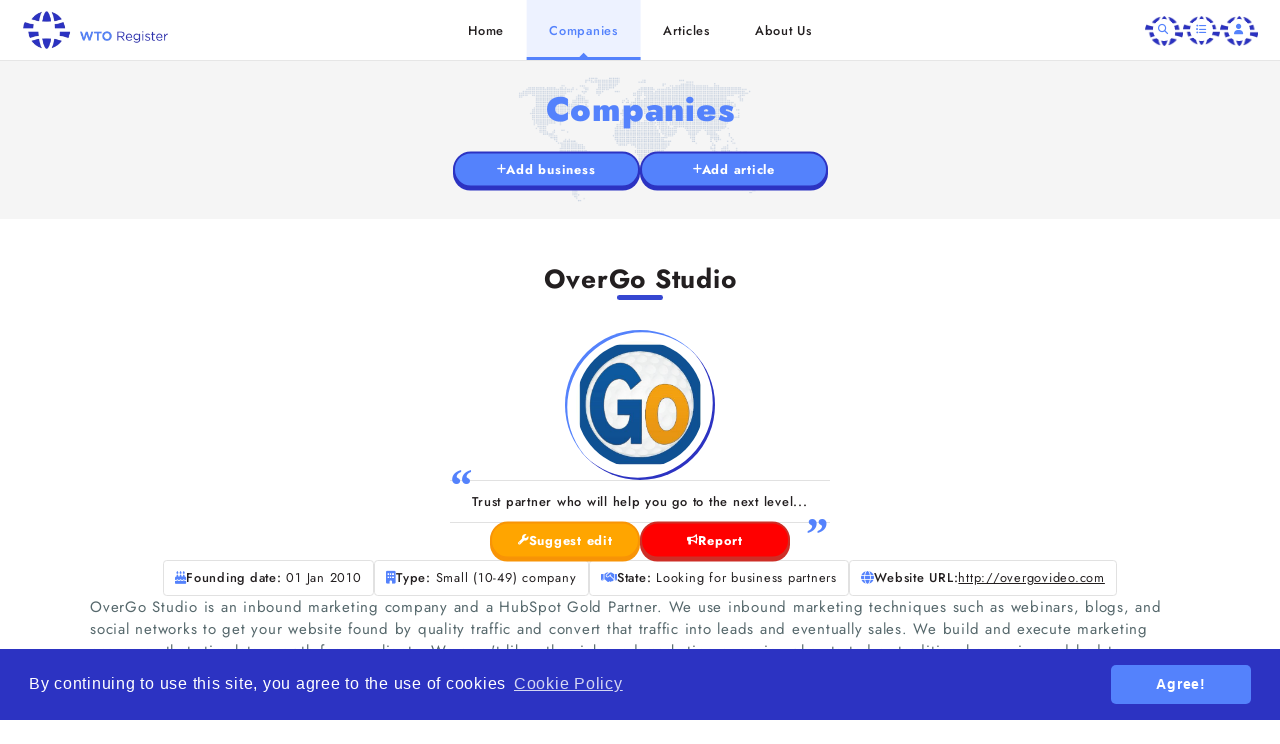

--- FILE ---
content_type: text/html; charset=utf-8
request_url: https://wtoregister.com/en/profile/25706/overgo-studio
body_size: 4241
content:
<!DOCTYPE html>
<html>
    <head>
        <title>OverGo Studio</title>
        <meta name="viewport" content="width=device-width,initial-scale=1">
        <meta name="csrf-param" content="authenticity_token" />
<meta name="csrf-token" content="TAx_dXri2mGhIK7A1HE4StsJs_LU6b_L_WNnZhtdijHNSdE48ZwYbIoEitALafV--4YSMIGwdDYhqlt4L1oI_Q" />
        

        <link rel="stylesheet" href="/assets/application-43ee0cc1b89cfed8955466df14627086f9f9cefe52bac8c28738569bb048e0bd.css" data-turbo-track="reload" />
        <script src="/assets/application-54ac9fe7e65815476fd827d9c628811be464862a7f95c3bf9974171d032bfa4e.js" data-turbo-track="reload" defer="defer"></script>

                
<!-- General -->
<meta name="description" content="OverGo Studio is an inbound marketing company and a HubSpot Gold Partner. We use inbound marketing techniques such as webinars, blogs, and social networks to get your website found by quality traffic and convert that traffic into leads and eventually sales. We build and execute marketing processe..." />
<meta name="abstract" content="WTO – World Trade Opportunity is a global platform open to all types of organizations">
<meta name="distribution" content="global">
<meta name="googlebot" content="all">
<meta name="robots" content="all">
<meta name="revisit-after" content="1 days">
<meta name="copyright" content="WTO – World Trade Opportunity is a global platform open to all types of organizations">
<meta name="author" content="wollow-soft.com">
<meta content="en" name="language" />
<meta http-equiv="content-language" content="en" />
<meta content="yes" name="allow-search" />
<meta content="all" name="audience" />

<!-- Dublin Core -->
<meta name="DC.language" CONTENT="en">
<meta name="DC.title" content="OverGo Studio" />
<meta name="DC.subject" content="website" />
<meta name="DC.creator" content="https://wollow-soft.com/" />
<meta name="DC.format" content="text/html" />
<meta name="DC.identifier" content="WTO – World Trade Opportunity is a global platform open to all types of organizations" />
<meta name="DC.source" content="text/html" />
<meta name="DC.type" content="Text" />
<meta name="DC.rights" content="All rights reserved" />

<!-- Open Graph -->
<meta property="og:title" content="OverGo Studio" />
<meta property="og:image" content="/uploads/company/000/025/706/logo/v800x800-c25cb942e601cf6ef2b0b58f3149596a.com" />
<meta property="og:description" content="OverGo Studio is an inbound marketing company and a HubSpot Gold Partner. We use inbound marketing techniques such as webinars, blogs, and social networks to get your website found by quality traffic and convert that traffic into leads and eventually sales. We build and execute marketing processe..." />
<meta property="og:locale" content="en" />
<meta property="og:url" content="https://wtoregister.com/en/profile/25706/overgo-studio" />

<!-- Twitter -->   
<meta name="twitter:card" content="summary" />
<meta name="twitter:app:name:iphone" content="WTO Register" />


<meta property="twitter:title" content="OverGo Studio" />
<meta property="twitter:description" content="OverGo Studio is an inbound marketing company and a HubSpot Gold Partner. We use inbound marketing techniques such as webinars, blogs, and social networks to get your website found by quality traffic and convert that traffic into leads and eventually sales. We build and execute marketing processe..." />
<meta property="twitter:image" content="/uploads/company/000/025/706/logo/v800x800-c25cb942e601cf6ef2b0b58f3149596a.com" />



              <link rel="canonical" href="https://wtoregister.com/en/profile/25706/overgo-studio">



        <meta name="theme-color" content="#2c33c2">
        <link rel="icon" href="https://wtoregister.com/assets/favicon-10586c962fb57645920e232be92a124b37091eb8dc7caf628582fb9816e69dd5.png" type="image/png">

        <!-- Google tag (gtag.js) 20/06/2023-->
        <script async src="https://www.googletagmanager.com/gtag/js?id=G-0PLR5NPS6Q"></script>
        <script>
            window.dataLayer = window.dataLayer || [];
            function gtag(){dataLayer.push(arguments);}
            gtag('js', new Date());

            gtag('config', 'G-0PLR5NPS6Q');
        </script>
    </head>

    <body
        data-controller="main-scripts cookies forms captcha"
        data-action="resize@window->main-scripts#resizeMethod">
        <div id="site_locale" data-locale="en" class="display-none"></div>

        <div class="loader__container--outer showed">
            <div class="loader__container--inner">
                <p>
                    <span>WTO</span>
                </p>
            </div>
        </div>
        <div class="sparks-effect__container--outer">
            <div class="alerts__container--outer">
                


            </div>
            <header>
                <!-- Modal container - search for business -->
<div
    class="modal__container--outer js-search-business-modal">
    <div class="modal__container--inner container--narrow">
        <div class="modal__container--top"> 
            <p>
                Search for business
            </p>
            <i class="fa-solid fa-xmark js-close-modal"></i>
        </div>
        <div class="modal__container--middle">
            <div class="modal__container--search">
                <form id="search-business-form" action="/en/services" accept-charset="UTF-8" method="get">
                    <input name="q[term]" type="text" placeholder="Search..." value="" />
                    <button class=""> 
                        <i class="fa-solid fa-magnifying-glass"></i>
                    </button>
</form>            </div>
        </div>
    </div>
</div>
<!-- Modal container - additional info -->
<div
    class="modal__container--outer js-information-modal">
    <div class="modal__container--inner container--narrow">
        <div class="modal__container--top"> 
            <p>
                Information
            </p>
            <i class="fa-solid fa-xmark js-close-modal"></i>
        </div>
        <div class="modal__container--middle">
            <div class="modal__container--menu-links">
                <ul>
                    <li>
                        <a class="link--slide-effect " href="/en/about-tags">
                            Tags information
</a>                    </li>
                    <li>
                        <a class="link--slide-effect " href="/en/terms">
                            Terms and conditions
</a>                    </li>
                    <li>
                        <a class="link--slide-effect " href="/en/cookie-policy">
                            Cookie policy
</a>                    </li>
                </ul>
            </div>
        </div>
    </div>
</div>
<!-- Modal container - my profile -->
<div
    class="modal__container--outer js-my-profile-modal">
    <div class="modal__container--inner container--narrow">
        <div class="modal__container--top"> 
            <p>
                My profile
            </p>
            <i class="fa-solid fa-xmark js-close-modal"></i>
        </div>
        <div class="modal__container--middle">
            <div class="modal__container--menu-links">
                <ul>
                        <li>
                            <a class="link--slide-effect " href="/en/login">
                                Sign in
</a>                        </li>
                        <li>
                            <a class="link--slide-effect " href="/en/register">
                                Register
</a>                        </li>
                </ul>
            </div>
        </div>
    </div>
</div>

<div class="header__container--inner">
    <a class="header__link--logo" href="/">
        <img alt="WTO Business Register Logo" src="/assets/logo-d1a6c8c46a33f74b9c37d8048eaebacd025a37aecb682bfa700245503c62eeb3.png" />
</a>    <div class="header__container--menu">
        <nav>
            <ul>
                <li>
                    <a class="" href="/">Home</a>
                </li>
                <li>
                    <a class="active" href="/en/services">Companies</a>
                </li>
                <li>
                    <a class="" href="/en/articles">Articles</a>
                </li>
                <li>
                    <a class="" href="/en/about">About Us</a>
                </li>
            </ul>
        </nav>
        <div class="menu__container--marker">
            <span></span>
        </div>
    </div>
    <div class="header__container--right">
        <button 
            class="header__container--submenu-icon js-open-search-business-modal"
            title="Search for business">
            <span>
                <i class="fa-solid fa-magnifying-glass"></i>
            </span>
        </button>
        <button 
            class="header__container--submenu-icon js-open-information-modal"
            title="Information">
            <span>
                <i class="fa-solid fa-list-ul"></i>
            </span>
        </button>
        <button 
            class="header__container--submenu-icon js-open-my-profile-modal"
            title="My profile">
            <span>
                <i class="fa-solid fa-user"></i>
            </span>
        </button>
        <button class="mobile-menu__container--icon">
            <span></span>
            <span></span>
            <span></span>
        </button>
    </div>
</div>
            </header>
            <main>
                






<!-- Modal container - edit company -->
<div class="modal__container--outer js-edit-company-modal">
    <div class="modal__container--inner container--narrow">
        <div class="modal__container--top"> 
            <p>
                Suggest edit
            </p>
            <i class="fa-solid fa-xmark js-close-modal"></i>
        </div>
        <div class="modal__container--middle">
            <form id="edit-company-form" class="edit-form" action="/en/profile/suggest-edit/25706" accept-charset="UTF-8" method="post"><input type="hidden" name="authenticity_token" value="8ZHY9jHaRtUhHwVU16G0mfZ65cz58EwbrtilbuMgqUfQMGe1sB-x03mu6kJhcOKr3kkEcp_cFYaydAnseKstlQ" autocomplete="off" />
                <input type="text" name="XTopic" autocomplete="off" class="container--hidden" autocomplete="off" />

<select name="XStoreColor" class="js-contact-color-select container--hidden" autocomplete="off">
    <option value="" selected></option>
    <option value="green">Green</option>
    <option value="yellow">Yellow</option>
</select>


                <div class="input__container--single">
                    <div class="label__container--outer">
                        <label for="email">
                            Email
                            <span>*</span>
</label>                    </div>
                    <div class="input__container--outer">
                        <input required="required" type="text" name="email" id="email" />
                    </div>
                </div> 
                <div class="input__container--single">
                    <div class="label__container--outer">
                        <label for="message">
                            Message
                            <span>*</span>
</label>                    </div>
                    <div class="input__container--outer">
                        <textarea required="required" name="message" id="message">
</textarea>
                    </div>
                </div> 
</form>        </div>
        <div class="modal__container--bottom">
            <button 
                form="edit-company-form"
                class="button__container--outer">
                <span>
                    <i class="fa-solid fa-paper-plane"></i>
                    Send
                </span>
            </button>
        </div>
    </div>
</div>
<!-- Modal container - report company -->
<div class="modal__container--outer js-report-company-modal">
    <div class="modal__container--inner container--narrow">
        <div class="modal__container--top"> 
            <p>
                Report
            </p>
            <i class="fa-solid fa-xmark js-close-modal"></i>
        </div>
        <div class="modal__container--middle">
            <form id="report-company-form" class="edit-form" action="/en/profile/report/25706" accept-charset="UTF-8" method="post"><input type="hidden" name="authenticity_token" value="4V7MxqJM_h5PxTiNv1FmA4mdBGSjkVGoAXUgHpN0EX1fVgG6Inra1rF1fnd5sNd032TVQEVAdw1aFAbk1m5SYw" autocomplete="off" />
                <input type="text" name="XTopic" autocomplete="off" class="container--hidden" autocomplete="off" />

<select name="XStoreColor" class="js-contact-color-select container--hidden" autocomplete="off">
    <option value="" selected></option>
    <option value="green">Green</option>
    <option value="yellow">Yellow</option>
</select>


                <div class="input__container--single">
                    <div class="label__container--outer">
                        <label for="email">
                            Email
                            <span>*</span>
</label>                    </div>
                    <div class="input__container--outer">
                        <input required="required" type="text" name="email" id="email" />
                    </div>
                </div> 
                <div class="input__container--single">
                    <div class="label__container--outer">
                        <label for="message">
                            Message
                            <span>*</span>
</label>                    </div>
                    <div class="input__container--outer">
                        <textarea required="required" name="message" id="message">
</textarea>
                    </div>
                </div> 
</form>        </div>
        <div class="modal__container--bottom">
            <button 
                form="edit-company-form"
                class="button__container--outer">
                <span>
                    <i class="fa-solid fa-paper-plane"></i>
                    Send
                </span>
            </button>
        </div>
    </div>
</div>
<div class="main__container--top">
    <div class="main-top__container--inner">
        <div class="main-top__container--content">
            <h2 class="text--tilte">
                Companies
            </h2>
            <div class="main-top__container--actions">
                    <a class="button__container--outer" href="/en/register">
                        <span>
                            <i class="fa-solid fa-plus"></i>
                            Add business
                        </span>
</a>                    <a class="button__container--outer" href="/en/login">
                        <span>
                            <i class="fa-solid fa-plus"></i>
                            Add article
                        </span>
</a>            </div>
        </div>
    </div>
</div>
<div
    data-controller="companies-scripts"
    class="main__container--bottom">
    <div class="container--single-section">
        <h1 class="text--title">
            OverGo Studio
        </h1>
        <div class="section__container--main">
            <div class="company-details__container--outer">
                <div class="single-company__container--logo">
                    <div>
                        <img src="/uploads/company/000/025/706/logo/v800x800-c25cb942e601cf6ef2b0b58f3149596a.com">
                    </div>
                </div>
                <blockquote class="single-company__text--slogan">
						Trust partner who will help you go to the next level...
				</blockquote>

                <div class="single-company__container--action">
                    <button class="button__container--outer js-open-edit-company-modal container--edit">
                        <span>
                            <i class="fa-solid fa-wrench"></i>
                            Suggest edit
                        </span>
                    </button>
                    <button class="button__container--outer js-open-report-company-modal container--delete">
                        <span>
                            <i class="fa-solid fa-bullhorn"></i>
                            Report
                        </span>
                    </button>
                </div>
                <div class="company-details__container--info">
                        <div>
                            <i class="fa-solid fa-cake-candles"></i>
                            <p>
                                <span>Founding date:</span>
                                01 Jan 2010
                            </p>
                        </div>

                        <div>
                            <i class="fa-solid fa-building"></i> 
                            <p>
                                <span>Type:</span>
                                Small (10-49) company
                            </p>
                        </div>
                        <div>
                            <i class="fa-solid fa-handshake"></i> 
                            <p>
                                <span>State:</span>
                                Looking for business partners
                            </p>
                        </div>
                        <div>
                            <i class="fa-solid fa-globe"></i> 
                            <p> 
                                <span>Website URL:</span>
                            </p> 
                            <a href="http://overgovideo.com" target="_blank"> http://overgovideo.com </a> 
                        </div>
                </div>
                    <div class="single-company__container--description">
                        <div class="content__container--from-editor">
                            OverGo Studio is an inbound marketing company and a HubSpot Gold Partner. We use inbound marketing techniques such as webinars, blogs, and social networks to get your website found by quality traffic and convert that traffic into leads and eventually sales. We build and execute marketing processes that stimulate growth for our clients. We aren't like other inbound marketing agencies who started as traditional agencies and had to transition to new methods. We started as an inbound marketing agency, inbound is all we've ever known and it's all we've ever done. Check out our podcast here- http://www.overgovideo.com/rick-kranz/podcast
                        </div>
                    </div>
            </div>
        </div>
    </div>
    <div class="container--single-section">
        <h3 class="text--title">
           Locations
        </h3>
        <div class="section__container--main">
            <div class="company-details__container--outer">
                <div class="company-details__container--info">
                        <div>
                            <i class="fa-solid fa-location-dot"></i>
                            <p>
                                <span>Headquarter:</span>
                                Bethpage, NY
                            </p>
                        </div>
                </div>
            </div>
        </div>
    </div>
    <div class="container--single-section">
        <h3 class="text--title">
           Services
        </h3>
        <div class="section__container--main">
            <div class="company-details__container--categories">
                    <a href="/en/services/marketing-digital-marketing">Marketing &amp; Digital Marketing</a>
                    <div class="company-details__container--services">
                            <a class="button__container--outer" href="/en/services/marketing-digital-marketing-marketing-strategy">
                                <span>
                                    <i class="fa-solid fa-gears"></i>
                                    Marketing Strategy
                                </span>
</a>                            <a class="button__container--outer" href="/en/services/marketing-digital-marketing-social-media-marketing">
                                <span>
                                    <i class="fa-solid fa-gears"></i>
                                    Social Media Marketing
                                </span>
</a>                            <a class="button__container--outer" href="/en/services/marketing-digital-marketing-content-marketing">
                                <span>
                                    <i class="fa-solid fa-gears"></i>
                                    Content Marketing
                                </span>
</a>                            <a class="button__container--outer" href="/en/services/marketing-digital-marketing-other-digital-marketing">
                                <span>
                                    <i class="fa-solid fa-gears"></i>
                                    Other Digital Marketing
                                </span>
</a>                    </div>
            </div>
        </div>
    </div>
    <div class="container--single-section">
        <h3 class="text--title">
           Articles
        </h3>
        <div class="section__container--main">
            
            <div class="home__container--view-more">
                <a class="button__container--outer" href="/en/articles?company=overgo-studio-25706">
                    <span>
                        <i class="fa-solid fa-glasses"></i>
                        Read articles
                    </span>
</a>            </div>
        </div>
    </div>

    <div class="container--single-section">
    <p class="text--title">
        Advertisement
    </p>
    <div class="banner__container--outer">
        <div class="banner__container--inner">
            <a 
                href="https://antspath.com" 
                target="_blank"
                title="AntsPath - revive old sales leads, reconnect with past clients and expand your network growth">
                <img alt="antspath banner image" src="/assets/antspath_banner_image-374a7e334a7e4d2fa3313d5fffd364049e3fa93f4d0e3f101876738e6b481c26.png" />
            </a>
        </div>
    </div>
</div>
</div>
            </main>
            <footer>
                <div class="footer__container--inner">
    © 2026 <span class="footer__text--company-name">WTO – World Trade Opportunity is a global platform open to all types of organizations</span>. All rights reserved.  
    <span class="container--hidden">
        <a
            href="https://wollow-soft.com/"
            target="_blank" 
            rel="noopener"
            title="Software development"
            class="c">Software development</a>
            from <span> Wollow </span>
    </span>
</div>
            </footer>
        </div>

        <script src="https://challenges.cloudflare.com/turnstile/v0/api.js?render=explicit&onload=onloadTurnstileCallback" defer></script>
    </body>
</html>
